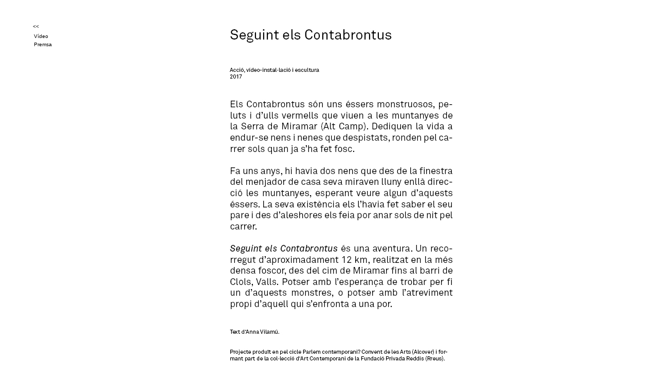

--- FILE ---
content_type: text/html; charset=UTF-8
request_url: https://lbrt.hotglue.me/contabrontus
body_size: 484
content:
<!DOCTYPE html>
<html>
<head>
<title>contabrontus</title>
<meta http-equiv="Content-Type" content="text/html; charset=UTF-8">
<link rel="shortcut icon" href="https://lbrt.hotglue.me/img/favicon.ico">
<link rel="stylesheet" type="text/css" href="https://lbrt.hotglue.me/css/reset.min.css">
<link rel="stylesheet" type="text/css" href="https://lbrt.hotglue.me/css/main.css">
</head>
<body id="contabrontus.head" class="page">
	<a href="https://lbrt.hotglue.me/">
		<div id="contabrontus.head.155255885976" class="text resizable object" style="background-color: transparent; font-size: 10px; height: 21px; left: 64px; position: absolute; top: 42px; width: 25px; z-index: 100;">
			&lt;&lt;
		</div>
	</a>
	<a href="https://vimeo.com/248764134">
		<div id="contabrontus.head.155255890087" class="text resizable object" style="background-color: transparent; font-size: 10px; height: 21px; left: 66px; position: absolute; top: 61px; width: 49px; z-index: 100;">
			Vídeo
		</div>
	</a>
	<a href="https://www.youtube.com/watch?time_continue=106&amp;v=vlZc7KEiEwk">
		<div id="contabrontus.head.155255891286" class="text resizable object" style="background-color: transparent; font-size: 10px; height: 21px; left: 66px; position: absolute; top: 77px; width: 49px; z-index: 100;">
			Premsa
		</div>
	</a>
	<div id="contabrontus.head.155255908140" class="image resizable object" style="height: 744px; left: 397.5px; position: absolute; top: 6px; width: 531px; z-index: 100;">
		<img src="https://lbrt.hotglue.me/?contabrontus.head.155255908140" alt="" style="border: 0px; height: 100%; margin: 0px; padding: 0px; width: 100%;">
	</div>
</body>
</html>